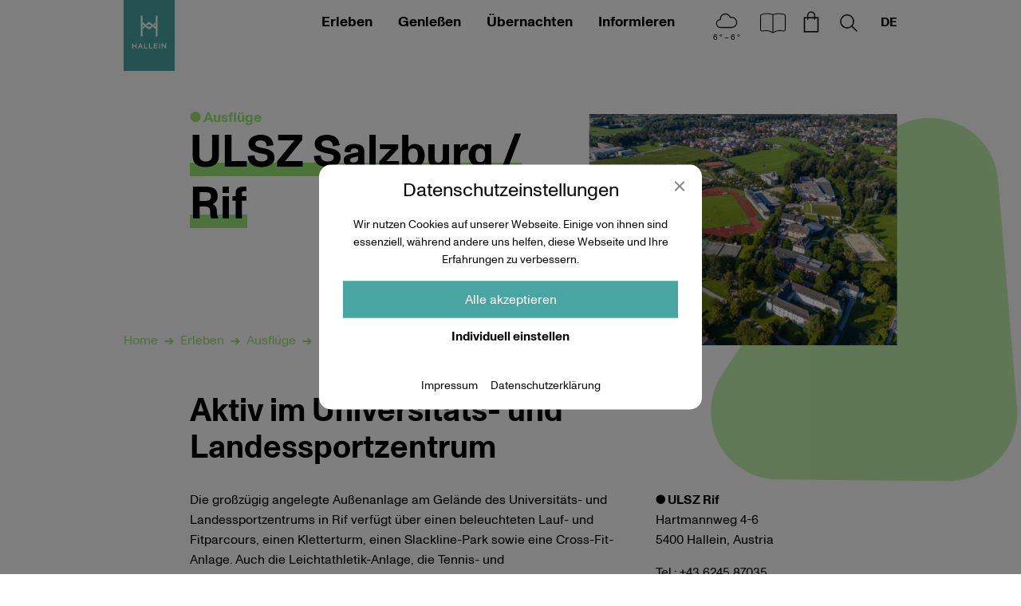

--- FILE ---
content_type: text/html; charset=UTF-8
request_url: https://www.hallein.com/erleben/ausflug/ulsz-rif/
body_size: 14489
content:
<!DOCTYPE html><html class="no-js" lang="de-DE"><head><meta charset="UTF-8"><meta http-equiv="x-ua-compatible" content="ie=edge"><meta name="viewport" content="width=device-width, initial-scale=1.0"> <script>var e,t=["touchstart","touchmove","touchenter","touchend","touchleave"];if(function(){var e=!1;try{var t=Object.defineProperty({},"passive",{get:function(){e=!0}});window.addEventListener("test",null,t),window.removeEventListener("test",null,t)}catch(e){}
return e}()){var o=EventTarget.prototype.addEventListener;e=o,EventTarget.prototype.addEventListener=function(o,r,n){var s,a="object"==typeof n&&null!==n,i=a?n.capture:n;(n=a?function(e){var t=Object.getOwnPropertyDescriptor(e,"passive");return t&&!0!==t.writable&&void 0===t.set?Object.assign({},e):e}(n):{}).passive=void 0!==(s=n.passive)?s:-1!==t.indexOf(o)&&!0,n.capture=void 0!==i&&i,e.call(this,o,r,n)},EventTarget.prototype.addEventListener._original=e}</script> <meta name='robots' content='index, follow, max-image-preview:large, max-snippet:-1, max-video-preview:-1' /><link media="all" href="https://www.hallein.com/wp-content/cache/autoptimize/css/autoptimize_da37a7d21c4f29b80c0acd1a53fd2e01.css" rel="stylesheet"><title>ULSZ Rif - Hallein</title><link rel="canonical" href="https://www.hallein.com/erleben/ausflug/ulsz-rif/" /><meta property="og:locale" content="de_DE" /><meta property="og:type" content="article" /><meta property="og:title" content="ULSZ Rif - Hallein" /><meta property="og:description" content="Die großzügig angelegte Außenanlage am Gelände des Universitäts- und Landessportzentrums in Rif verfügt über einen beleuchteten Lauf- und Fitparcours, einen Kletterturm, einen Slackline-Park sowie eine Cross-Fit-Anlage. Auch die Leichtathletik-Anlage, die Tennis- und Beachvolleyballplätze sowie die Inlinehockey- und Streetsocceranlage sind bei Verfügbarkeit nutzbar. Besonders interessant ist auch der Skulpturenweg im Schlosspark, der mit vielen verschiedenen bildhauerischen [&hellip;]" /><meta property="og:url" content="https://www.hallein.com/erleben/ausflug/ulsz-rif/" /><meta property="og:site_name" content="Hallein" /><meta property="article:publisher" content="https://www.facebook.com/HalleinBadDuerrnberg" /><meta property="article:modified_time" content="2021-06-02T07:29:14+00:00" /><meta property="og:image" content="https://www.hallein.com/wp-content/uploads/2021/06/tvb-hallein-duerrnberg-ulsz-rif-luftbild.jpg" /><meta property="og:image:width" content="2048" /><meta property="og:image:height" content="1536" /><meta property="og:image:type" content="image/jpeg" /><meta name="twitter:card" content="summary_large_image" /> <script type="application/ld+json" class="yoast-schema-graph">{"@context":"https://schema.org","@graph":[{"@type":"WebPage","@id":"https://www.hallein.com/erleben/ausflug/ulsz-rif/","url":"https://www.hallein.com/erleben/ausflug/ulsz-rif/","name":"ULSZ Rif - Hallein","isPartOf":{"@id":"https://www.hallein.com/#website"},"primaryImageOfPage":{"@id":"https://www.hallein.com/erleben/ausflug/ulsz-rif/#primaryimage"},"image":{"@id":"https://www.hallein.com/erleben/ausflug/ulsz-rif/#primaryimage"},"thumbnailUrl":"https://www.hallein.com/wp-content/uploads/2021/06/tvb-hallein-duerrnberg-ulsz-rif-luftbild.jpg","datePublished":"2021-06-02T07:06:56+00:00","dateModified":"2021-06-02T07:29:14+00:00","breadcrumb":{"@id":"https://www.hallein.com/erleben/ausflug/ulsz-rif/#breadcrumb"},"inLanguage":"de","potentialAction":[{"@type":"ReadAction","target":["https://www.hallein.com/erleben/ausflug/ulsz-rif/"]}]},{"@type":"ImageObject","inLanguage":"de","@id":"https://www.hallein.com/erleben/ausflug/ulsz-rif/#primaryimage","url":"https://www.hallein.com/wp-content/uploads/2021/06/tvb-hallein-duerrnberg-ulsz-rif-luftbild.jpg","contentUrl":"https://www.hallein.com/wp-content/uploads/2021/06/tvb-hallein-duerrnberg-ulsz-rif-luftbild.jpg","width":2048,"height":1536,"caption":"tvb-hallein-duerrnberg-ulsz-rif-luftbild"},{"@type":"BreadcrumbList","@id":"https://www.hallein.com/erleben/ausflug/ulsz-rif/#breadcrumb","itemListElement":[{"@type":"ListItem","position":1,"name":"Startseite","item":"https://www.hallein.com/"},{"@type":"ListItem","position":2,"name":"ULSZ Rif"}]},{"@type":"WebSite","@id":"https://www.hallein.com/#website","url":"https://www.hallein.com/","name":"Urlaub in Hallein | Tennengau | Salzburger Land | Österreich","description":"","publisher":{"@id":"https://www.hallein.com/#organization"},"potentialAction":[{"@type":"SearchAction","target":{"@type":"EntryPoint","urlTemplate":"https://www.hallein.com/?s={search_term_string}"},"query-input":{"@type":"PropertyValueSpecification","valueRequired":true,"valueName":"search_term_string"}}],"inLanguage":"de"},{"@type":"Organization","@id":"https://www.hallein.com/#organization","name":"Tourismusverband Hallein/Bad Dürrnberg","url":"https://www.hallein.com/","logo":{"@type":"ImageObject","inLanguage":"de","@id":"https://www.hallein.com/#/schema/logo/image/","url":"https://www.hallein.com/wp-content/uploads/2021/04/Hallein_Logo.svg","contentUrl":"https://www.hallein.com/wp-content/uploads/2021/04/Hallein_Logo.svg","caption":"Tourismusverband Hallein/Bad Dürrnberg"},"image":{"@id":"https://www.hallein.com/#/schema/logo/image/"},"sameAs":["https://www.facebook.com/HalleinBadDuerrnberg","https://www.instagram.com/visithallein/","https://www.youtube.com/channel/UC7mwrkYl-Js1RSP07NdSOUg"]}]}</script> <link rel="https://api.w.org/" href="https://www.hallein.com/wp-json/" /><link rel="alternate" title="JSON" type="application/json" href="https://www.hallein.com/wp-json/wp/v2/cpt_destination/3928" /><script>window.typo=window.typo||{};window.typo.globals={"ajaxurl":"https:\/\/www.hallein.com\/wp-admin\/admin-ajax.php","languge":"de","maps":{"api_key":"AIzaSyAO11REQ09udfd-215u2_busOWuxHxv1AE","strings":{"title":"Google Maps","description":"<p>Damit Google Maps angezeigt werden k\u00f6nnen m\u00fcssen zuerst die Cookies akzeptiert werden.<\/p>\n","controls":{"accept_maps":"Google Maps akzeptieren","accept_all":"Alle Cookies akzeptieren"}},"libraries":"","needles":{"default":{"url":"https:\/\/www.hallein.com\/wp-content\/themes\/typo-canvas-child\/assets\/img\/map-marker.png","width":28,"height":41},"cluster":{"url":"https:\/\/www.hallein.com\/wp-content\/themes\/typo-canvas-child\/assets\/img\/map-marker.png","width":28,"height":41},"main":{"url":"https:\/\/www.hallein.com\/wp-content\/themes\/typo-canvas-child\/assets\/img\/map-marker-main.png","width":28,"height":41}}},"google_analytics_user_id":"G-ZWQD91QLMV","iframe":{"strings":{"info":"<p>Damit Eingebettete Inhalte angezeigt werden k\u00f6nnen m\u00fcssen diese zuerst akzeptiert werden.<\/p>\n","buttons":{"accept_all":"Alle Cookies akzeptieren","accept_iframes":"Eingebettete Inhalte akzeptieren"}}},"outdooractive":{"project":"api-hallein","api_key":"KK7FCKIF-EMWGMZNZ-4OSSFOAR"},"cookiebar":{"types":{"essential":{"label":"Essenziell","info":"<p>Essenzielle Cookies erm\u00f6glichen grundlegende Funktionen und sind f\u00fcr die einwandfreie Funktion der Website dringend erforderlich.<\/p>\n","registered":["TypoModules\\WPML\\Module","TypoModules\\OutdoorActive\\FlexView"],"clickable":false},"statistics":{"label":"Statistiken","info":"<p>Diese Cookies erfassen anonyme Statistiken. Diese Informationen helfen uns zu verstehen, wie wir unsere Website noch weiter optimieren k\u00f6nnen.<\/p>\n","registered":["TypoModules\\Google\\Analytics"],"clickable":true},"marketing":{"label":"Marketing","info":"<p>Marketing Cookies werden von Drittanbietern oder Publishern verwendet, um personalisierte Werbung anzuzeigen. Sie tun dies, indem sie Besucher \u00fcber Websites hinweg verfolgen.<\/p>\n","registered":[],"clickable":true},"external_media":{"label":"Externe Medien","info":"<p>Wenn Cookies von externen Medien akzeptiert werden, bedarf der Zugriff auf externe Inhalte keiner manuellen Zustimmung mehr.<\/p>\n","registered":["TypoModules\\Google\\Maps","TypoModules\\GDPR\\IFrame"],"clickable":true}},"strings":{"title":"Datenschutz&shy;einstellungen","description":"<p>Wir nutzen Cookies auf unserer Webseite. Einige von ihnen sind essenziell, w\u00e4hrend andere uns helfen, diese Webseite und Ihre Erfahrungen zu verbessern.<\/p>\n","controls":{"show_options":"Individuell einstellen","hide_options":"Zur\u00fcck","accept_all":"Alle akzeptieren","save":"Speichern"},"ui":{"nav":"<div class=\"menu-cookiebar_menu-container\"><ul id=\"menu-cookiebar_menu\" class=\"menu\"><li id=\"menu-item-19\" class=\"menu-item menu-item-type-post_type menu-item-object-page menu-item-19\"><a href=\"https:\/\/www.hallein.com\/impressum\/\">Impressum<\/a><\/li>\n<li id=\"menu-item-20\" class=\"menu-item menu-item-type-post_type menu-item-object-page menu-item-privacy-policy menu-item-20\"><a rel=\"privacy-policy\" href=\"https:\/\/www.hallein.com\/datenschutzerklaerung\/\">Datenschutzerkl\u00e4rung<\/a><\/li>\n<\/ul><\/div>"}},"registered":{"TypoModules\\WPML\\Module":{"name":"typomodules_wpml_module","label":"Spracheinstellungen","type":"essential"},"TypoModules\\Google\\Maps":{"name":"typomodules_google_maps","label":"Google Maps","type":"external_media"},"TypoModules\\Google\\Analytics":{"name":"typomodules_google_analytics","label":"Google Analytics","type":"statistics"},"TypoModules\\GDPR\\IFrame":{"name":"typomodules_gdpr_iframe","label":"Eingebettete Inhalte","type":"external_media"},"TypoModules\\OutdoorActive\\FlexView":{"name":"typomodules_outdooractive_flexview","label":"Outdoor Active","type":"essential"}}}};</script><script>"use strict";window.typo=window.typo||{};window.typo.hasClass=function(element,css){return new RegExp('(\\s|^)'+css+'(\\s|$)').test(element.className);};window.typo.getCookie=function(name){return(document.cookie.match('(^|; )'+name+'=([^;]*)')||0)[2];};window.typo.setCookie=function(name,v,e){var value=v||1;var d=new Date();d.setDate(d.getDate()+10000);var expires=e||d;document.cookie=name+'='+value+'; path=/; samesite=strict; expires='+expires.toUTCString();};window.typo.deleteCookie=function(name){document.cookie=name+'=; path=/; max-age=-1; samesite=strict';};window.typo.queryParams=function(){var assoc={};var decode=function(s){return decodeURIComponent(s.replace(/\+/g," "));};var decode_val=function(s){if(s.match(/\+/g)){s=s.split('+');for(var i=0;i<s.length;i++){s[i]=decodeURIComponent(s[i]);}}else{s=decodeURIComponent(s);}
return s;};var queryString=location.search.substring(1);var keyValues=queryString.split('&');var has_params=false;for(var i in keyValues){var key=keyValues[i].split('=');if(key.length>1){has_params=true;assoc[decode(key[0])]=decode_val(key[1]);}}
if(!has_params){return false;}
return assoc;};</script><link rel="preload" href="https://www.hallein.com/wp-content/themes/typo-canvas-child/assets/fonts/MonumentGrotesk/MonumentGrotesk-Regular.woff2" as="font" crossorigin="anonymous"/><link rel="preload" href="https://www.hallein.com/wp-content/themes/typo-canvas-child/assets/fonts/MonumentGrotesk/MonumentGrotesk-Bold.woff2" as="font" crossorigin="anonymous"/><link rel="preload" href="https://www.hallein.com/wp-content/themes/typo-canvas-child/assets/fonts/MonumentGrotesk/MonumentGrotesk-Italic.otf" as="font" crossorigin="anonymous"/><script>"use strict";window.typo=window.typo||{};window.typo.fullscreen={elements:[],stretch:function(element){if(!element){return;}
var reduced=0;var reducers=element.getAttribute('data-typo-fullscreen-reducer')||[];if(reducers.length){reducers=JSON.parse(reducers)||[];}
var topbar=document.querySelector('.topbar');var topbar_style=getComputedStyle(topbar);if(topbar_style.position=='fixed'&&topbar_style.display!='none'&&(parseInt(topbar_style.bottom)>0||topbar_style.bottom=='auto')){reduced+=parseInt(topbar_style.height);}
var h=document.documentElement.clientHeight;element.style.minHeight=(h-reduced)+'px';},stretchByID:function(ID){window.typo.fullscreen.stretch(document.getElementById(ID)||false);},updateAll:function(){var elements=document.querySelectorAll('[data-typo-fullscreen]');if(elements){for(var i=0;i<elements.length;i++){window.typo.fullscreen.stretch(elements[i]);}}}};</script> <link rel="icon" href="https://www.hallein.com/wp-content/uploads/2021/04/cropped-Hallein_Logo-32x32.png" sizes="32x32" /><link rel="icon" href="https://www.hallein.com/wp-content/uploads/2021/04/cropped-Hallein_Logo-192x192.png" sizes="192x192" /><link rel="apple-touch-icon" href="https://www.hallein.com/wp-content/uploads/2021/04/cropped-Hallein_Logo-180x180.png" /><meta name="msapplication-TileImage" content="https://www.hallein.com/wp-content/uploads/2021/04/cropped-Hallein_Logo-270x270.png" /></head><body class="wp-singular cpt_destination-template-default single single-cpt_destination postid-3928 wp-custom-logo wp-theme-typo-canvas wp-child-theme-typo-canvas-child green"><div id="scroll_top" class="wrapper"><div class="topbar"><div class="row align-middle align-right"><a class="logo_wrapper columns shrink" href="https://www.hallein.com"><svg xmlns="http://www.w3.org/2000/svg" viewBox="0 0 566.93 788.03"> <rect class="background" fill="#49a5a2" width="566.93" height="788.03"/> <g class="pictogram"> <polygon fill="#FFFFFF" points="240.16 300.53 224.01 287.72 214.37 295.39 214.37 321.09 240.16 300.53"/> <polygon fill="#FFFFFF" points="342.82 281.79 352.72 273.89 352.72 248.2 326.67 268.96 342.82 281.79"/> <polygon fill="#FFFFFF" points="357.33 172.71 357.32 299.19 283.46 240.32 247.58 268.92 263.74 281.74 283.46 266.01 357.33 324.11 357.33 404.77 377.42 404.77 377.42 172.71 357.33 172.71"/> <polygon fill="#FFFFFF" points="303.36 287.54 283.46 303.41 209.6 244.96 209.6 172.71 189.51 172.71 189.51 404.77 209.6 404.77 209.6 270.22 283.46 329.1 319.52 300.36 303.36 287.54"/> </g> <path class="slogan" fill="#FFFFFF" d="M422.44,538.25h9.71v-39.6l31,39.6h8.26V482.59h-9.7v38.48l-30.09-38.48h-9.14Zm-28.88,0h9.87V482.59h-9.87Zm-58.32,0h42V529.5H345.11v-15h28.16V505.8H345.11V491.33h31.77v-8.74H335.24Zm-53.66,0H321v-8.91H291.45V482.59h-9.87Zm-53.67,0H267.3v-8.91H237.78V482.59h-9.87Zm-52.7-22.11,9.63-22.26,9.7,22.26Zm-19.49,22.11h10.11l5.77-13.44h26.55l5.7,13.44h10.43l-24.71-56.06h-9.14Zm-60.16,0h9.86V514.79h26.8v23.46h9.86V482.59h-9.86v23.13h-26.8V482.59H95.56Z"/> </svg></a><div class="columns navigation_wrapper large-shrink"><div class="menu_wrapper"><ul class="menu main_menu vertical large-horizontal"><li id="menu-item-39" class="green menu-item menu-item-type-post_type menu-item-object-page menu-item-has-children menu-item-39"><a href="https://www.hallein.com/erleben/">Erleben</a><ul class="sub-menu"><li id="menu-item-104" class="menu-item menu-item-type-post_type menu-item-object-page menu-item-104"><a href="https://www.hallein.com/erleben/ausfluege/">Ausflüge</a></li><li id="menu-item-13532" class="menu-item menu-item-type-custom menu-item-object-custom menu-item-13532"><a href="https://www.hallein.com/erleben/ausfluege/?category=ausfluege">Touren und Führungen</a></li><li id="menu-item-105" class="menu-item menu-item-type-post_type menu-item-object-page menu-item-105"><a href="https://www.hallein.com/erleben/gesundheit/">Gesundheit</a></li><li id="menu-item-106" class="menu-item menu-item-type-post_type menu-item-object-page menu-item-106"><a href="https://www.hallein.com/erleben/geschichte-hallein-duerrnberg/">Geschichte</a></li><li id="menu-item-107" class="menu-item menu-item-type-post_type menu-item-object-page menu-item-107"><a href="https://www.hallein.com/erleben/kelten-euro/">Kelten Euro</a></li><li id="menu-item-108" class="menu-item menu-item-type-post_type menu-item-object-page menu-item-108"><a href="https://www.hallein.com/erleben/kultur/">Kultur</a></li><li id="menu-item-109" class="menu-item menu-item-type-post_type menu-item-object-page menu-item-109"><a href="https://www.hallein.com/erleben/sehenswuerdigkeiten/">Sehenswürdigkeiten</a></li><li id="menu-item-110" class="menu-item menu-item-type-post_type menu-item-object-page menu-item-110"><a href="https://www.hallein.com/erleben/shopping/">Shopping</a></li><li id="menu-item-111" class="menu-item menu-item-type-post_type menu-item-object-page menu-item-111"><a href="https://www.hallein.com/erleben/veranstaltungen/">Veranstaltungen</a></li></ul></li><li id="menu-item-40" class="red menu-item menu-item-type-post_type menu-item-object-page menu-item-has-children menu-item-40"><a href="https://www.hallein.com/geniessen/">Genießen</a><ul class="sub-menu"><li id="menu-item-112" class="menu-item menu-item-type-post_type menu-item-object-page menu-item-112"><a href="https://www.hallein.com/geniessen/cafes/">Cafés</a></li><li id="menu-item-113" class="menu-item menu-item-type-post_type menu-item-object-page menu-item-113"><a href="https://www.hallein.com/geniessen/feinkostlaeden/">Feinkostläden</a></li><li id="menu-item-116" class="menu-item menu-item-type-post_type menu-item-object-page menu-item-116"><a href="https://www.hallein.com/geniessen/nachtleben-bars/">Nachtleben &#038; Bars</a></li><li id="menu-item-117" class="menu-item menu-item-type-post_type menu-item-object-page menu-item-117"><a href="https://www.hallein.com/geniessen/restaurants/">Restaurants</a></li><li id="menu-item-118" class="menu-item menu-item-type-post_type menu-item-object-page menu-item-118"><a href="https://www.hallein.com/geniessen/wochenmaerkte/">Wochenmärkte</a></li><li id="menu-item-114" class="menu-item menu-item-type-post_type menu-item-object-page menu-item-114"><a href="https://www.hallein.com/geniessen/lieferservice/">Lieferservice</a></li><li id="menu-item-115" class="menu-item menu-item-type-post_type menu-item-object-page menu-item-115"><a href="https://www.hallein.com/geniessen/mittagsplaner/">Mittagsplaner</a></li></ul></li><li id="menu-item-41" class="blue menu-item menu-item-type-post_type menu-item-object-page menu-item-has-children menu-item-41"><a href="https://www.hallein.com/uebernachten/">Übernachten</a><ul class="sub-menu"><li id="menu-item-1980" class="menu-item menu-item-type-post_type menu-item-object-page menu-item-1980"><a href="https://www.hallein.com/uebernachten/unterkunft-buchen/">Unterkunft buchen</a></li><li id="menu-item-121" class="menu-item menu-item-type-post_type menu-item-object-page menu-item-121"><a href="https://www.hallein.com/uebernachten/langzeitaufenthalte/">Langzeitaufenthalte</a></li><li id="menu-item-1964" class="menu-item menu-item-type-post_type menu-item-object-page menu-item-1964"><a href="https://www.hallein.com/uebernachten/gruppenreisen/">Gruppenreisen</a></li></ul></li><li id="menu-item-38" class="yellow menu-item menu-item-type-post_type menu-item-object-page menu-item-has-children menu-item-38"><a href="https://www.hallein.com/informieren/">Informieren</a><ul class="sub-menu"><li id="menu-item-16691" class="menu-item menu-item-type-post_type menu-item-object-page menu-item-16691"><a href="https://www.hallein.com/informieren/self-service/">Self-Service</a></li><li id="menu-item-17873" class="menu-item menu-item-type-post_type menu-item-object-page menu-item-17873"><a href="https://www.hallein.com/informieren/fahrrad-fahren-in-hallein/">Fahrrad fahren</a></li><li id="menu-item-14068" class="menu-item menu-item-type-post_type menu-item-object-page current_page_parent menu-item-14068"><a href="https://www.hallein.com/magazin/">Magazin</a></li><li id="menu-item-122" class="menu-item menu-item-type-post_type menu-item-object-page menu-item-122"><a href="https://www.hallein.com/informieren/auf-einen-blick/">Auf einen Blick</a></li><li id="menu-item-128" class="menu-item menu-item-type-post_type menu-item-object-page menu-item-128"><a href="https://www.hallein.com/informieren/anreise-mobilitaet/">Anreise &#038; Mobilität</a></li><li id="menu-item-6385" class="menu-item menu-item-type-post_type menu-item-object-page menu-item-6385"><a href="https://www.hallein.com/informieren/parkmoeglichkeiten/">Parken in Hallein</a></li><li id="menu-item-6648" class="menu-item menu-item-type-post_type menu-item-object-page menu-item-6648"><a href="https://www.hallein.com/informieren/broschueren/">Broschüren</a></li><li id="menu-item-126" class="menu-item menu-item-type-post_type menu-item-object-page menu-item-126"><a href="https://www.hallein.com/informieren/veranstaltungsstaetten/">Veranstaltungsstätten</a></li><li id="menu-item-3920" class="menu-item menu-item-type-post_type menu-item-object-page menu-item-3920"><a href="https://www.hallein.com/informieren/seminarraeume/">Seminarräume</a></li><li id="menu-item-6683" class="menu-item menu-item-type-post_type menu-item-object-page menu-item-6683"><a href="https://www.hallein.com/informieren/freizeiteinrichtungen/">Freizeiteinrichtungen</a></li><li id="menu-item-6388" class="menu-item menu-item-type-post_type menu-item-object-page menu-item-6388"><a href="https://www.hallein.com/informieren/unternehmen-von-a-z/">Unternehmen von A-Z</a></li><li id="menu-item-129" class="menu-item menu-item-type-post_type menu-item-object-page menu-item-129"><a href="https://www.hallein.com/informieren/zahlen-daten-fakten/">Zahlen, Daten, Fakten</a></li><li id="menu-item-125" class="menu-item menu-item-type-post_type menu-item-object-page menu-item-125"><a href="https://www.hallein.com/informieren/premiumpartner/">Premiumpartner</a></li></ul></li></ul></div></div><div class="weather_column columns shrink"><div class="weather_icon"><a href="https://openweathermap.org/city/2776951" target="_blank"><noscript><img decoding="async" src="https://www.hallein.com/wp-content/themes/typo-canvas-child/assets/img/weather/04d.svg" alt="overcast-clouds"/></noscript><img class="lazyload" decoding="async" src='data:image/svg+xml,%3Csvg%20xmlns=%22http://www.w3.org/2000/svg%22%20viewBox=%220%200%20210%20140%22%3E%3C/svg%3E' data-src="https://www.hallein.com/wp-content/themes/typo-canvas-child/assets/img/weather/04d.svg" alt="overcast-clouds"/><span class="temperature temperature_max">6 ° – 6 °</span></a></div><div class="weather_overlay"><div class="weather_overlay_inner"><table><tr><td></td><td></td><td><span class="small">morgens</span></td><td><span class="small">mittags</span></td><td><span class="small">abends</span></td></tr><tr><td><span class="small">Heute</span></td><td><noscript><img src="https://www.hallein.com/wp-content/themes/typo-canvas-child/assets/img/weather/04d.svg" alt="04d" /></noscript><img class="lazyload" src='data:image/svg+xml,%3Csvg%20xmlns=%22http://www.w3.org/2000/svg%22%20viewBox=%220%200%20210%20140%22%3E%3C/svg%3E' data-src="https://www.hallein.com/wp-content/themes/typo-canvas-child/assets/img/weather/04d.svg" alt="04d" /></td><td>3&deg;</td><td>6&deg;</td><td>3&deg;</td></tr><tr><td><span class="small">Morgen</span></td><td><noscript><img src="https://www.hallein.com/wp-content/themes/typo-canvas-child/assets/img/weather/04d.svg" alt="04d" /></noscript><img class="lazyload" src='data:image/svg+xml,%3Csvg%20xmlns=%22http://www.w3.org/2000/svg%22%20viewBox=%220%200%20210%20140%22%3E%3C/svg%3E' data-src="https://www.hallein.com/wp-content/themes/typo-canvas-child/assets/img/weather/04d.svg" alt="04d" /></td><td>6&deg;</td><td>7&deg;</td><td>4&deg;</td></tr><tr><td><span class="small">Übermorgen</span></td><td><noscript><img src="https://www.hallein.com/wp-content/themes/typo-canvas-child/assets/img/weather/10d.svg" alt="10d" /></noscript><img class="lazyload" src='data:image/svg+xml,%3Csvg%20xmlns=%22http://www.w3.org/2000/svg%22%20viewBox=%220%200%20210%20140%22%3E%3C/svg%3E' data-src="https://www.hallein.com/wp-content/themes/typo-canvas-child/assets/img/weather/10d.svg" alt="10d" /></td><td>7&deg;</td><td>8&deg;</td><td>7&deg;</td></tr></table></div></div></div><div class="columns shrink magazine_button_column"><a class="icon_wrapper magazine_button" href="https://www.hallein.com/magazin/">Hallein Magazin<svg version="1.1" id="Ebene_1" xmlns="http://www.w3.org/2000/svg" xmlns:xlink="http://www.w3.org/1999/xlink" x="0px" y="0px"
 viewBox="0 0 510 510" style="enable-background:new 0 0 510 510;" xml:space="preserve"> <path d="M177.5,123.4c26.2,0,52.7,5.1,77.5,13.3c24.8-8.2,51.3-13.3,77.5-13.3c32.5,0,63,8.6,75.7,12.7c9.9,3.2,15.9,12.3,15.9,22
 v182.9c0,15.8-14.7,26.3-28.8,23.8c-10.9-1.9-30.1-4.2-58.2-4.2c-34.6,0-57.5,14.3-65.3,20c-4.5,3.3-10.5,5.8-17.2,5.8
 c-6,0-11.5-2-15.9-4.9c-8.8-5.9-34.4-20.9-66.1-20.9c-26.6,0-47.1,2.6-58.7,4.5c-14.1,2.3-28.2-8.3-28.2-23.6V158.2
 c0-9.8,6.1-18.9,15.9-22C114.5,132,144.9,123.4,177.5,123.4z M250.3,145.1c-23.6-7.6-48.4-12.2-72.8-12.2
 c-31.1,0-60.4,8.2-72.8,12.2c-5.8,1.9-9.4,7.2-9.4,13.1v183.5c0,9.1,8.5,15.9,17.3,14.4c12.1-2,33.1-4.7,60.3-4.7
 c34.5,0,61.9,16.2,71.3,22.5c1.9,1.2,4,2.2,6.2,2.8V145.1z M259.7,376.5c2.5-0.7,4.7-1.9,6.7-3.3c8.8-6.5,33.6-21.9,70.8-21.9
 c28.5,0,48.3,2.4,59.7,4.3c8.9,1.5,17.8-5.3,17.8-14.6V158.2c0-5.9-3.6-11.2-9.4-13c-12.4-4.1-41.7-12.3-72.8-12.3
 c-24.4,0-49.3,4.6-72.8,12.2V376.5z"/> </svg><a></div><div class="columns shrink shop_cta_column"><a class="icon_wrapper shop_cta" href="https://www.hallein.com/merchandise/">Shop<svg xmlns="http://www.w3.org/2000/svg" viewBox="0 0 510 510"> <g> <path d="M308.75,175V152.14a53.72,53.72,0,0,0-107.43,0V175H156.49V377.1h197V175Zm-92.43-22.86a38.72,38.72,0,0,1,77.43,0V175H216.32Zm122.19,210h-167V190h29.83v23.6h15V190h77.43v23.6h15V190h29.76Z" /> </g> </svg></a></div><div class="columns shrink search_toggle_column"><a class="icon_wrapper search_toggle" href="https://www.hallein.com?s">Suchen<svg xmlns="http://www.w3.org/2000/svg" viewBox="0 0 510 510"> <g> <path d="M359.13,358.27l-64.76-65.54A93.85,93.85,0,0,0,316,232.62C316,181,274.48,139,223.4,139s-92.63,42-92.63,93.66,41.55,93.65,92.63,93.65a91.62,91.62,0,0,0,60.5-22.79l64.56,65.33Zm-135.73-47c-42.81,0-77.63-35.28-77.63-78.65S180.59,154,223.4,154,301,189.24,301,232.62,266.2,311.27,223.4,311.27Z" /> </g> </svg><a></div><div class="columns shrink navigation_toggle_wrapper hide-for-large"><a class="navigation_toggle"></a></div><div class="columns search_wrapper_column"><div class="row search_wrapper"><form role="search" method="get" class="search-form" action="https://www.hallein.com/"> <label> <span class="screen-reader-text">Suche nach:</span> <input type="search" class="search-field" placeholder="Suchen …" value="" name="s" /> </label> <input type="submit" class="search-submit" value="Suchen" /></form></div></div><div class="typo_language_switch_wrapper columns shrink"><span class="current">de</span><ul class="typo_language_switch_nav"><li class="current"><a href="https://www.hallein.com/erleben/ausflug/ulsz-rif/">DE</a></li><li><a href="https://www.hallein.com/en/erleben/ausflug/ulsz-rif/">EN</a></li></ul></div></div></div><div id="content" class="content"><div class="content_section fixed_blobs" id="ulsz-rif" data-post-id="3928"><div class="row content_row"><div class="content_title columns small-12 medium-6 large-offset-1"><p>Ausflüge</p><h1>ULSZ Salzburg / Rif</h1></div><figure class="columns content_image small-12 medium-6 large-5 small-ratio-4-3 small-order-2 medium-order-1 figure"><div data-ratio="0.75"><noscript><img width="1024" height="768" src="https://www.hallein.com/wp-content/uploads/2021/06/tvb-hallein-duerrnberg-ulsz-rif-luftbild-1024x768.webp" class="attachment-medium size-medium" alt="tvb-hallein-duerrnberg-ulsz-rif-luftbild" decoding="async" srcset="https://www.hallein.com/wp-content/uploads/2021/06/tvb-hallein-duerrnberg-ulsz-rif-luftbild-1024x768.webp 1024w, https://www.hallein.com/wp-content/uploads/2021/06/tvb-hallein-duerrnberg-ulsz-rif-luftbild-1920x1440.webp 1920w, https://www.hallein.com/wp-content/uploads/2021/06/tvb-hallein-duerrnberg-ulsz-rif-luftbild-768x576.webp 768w, https://www.hallein.com/wp-content/uploads/2021/06/tvb-hallein-duerrnberg-ulsz-rif-luftbild-1536x1152.webp 1536w, https://www.hallein.com/wp-content/uploads/2021/06/tvb-hallein-duerrnberg-ulsz-rif-luftbild.jpg 2048w" sizes="(max-width: 1024px) 100vw, 1024px" /></noscript><img width="1024" height="768" src='data:image/svg+xml,%3Csvg%20xmlns=%22http://www.w3.org/2000/svg%22%20viewBox=%220%200%201024%20768%22%3E%3C/svg%3E' data-src="https://www.hallein.com/wp-content/uploads/2021/06/tvb-hallein-duerrnberg-ulsz-rif-luftbild-1024x768.webp" class="lazyload attachment-medium size-medium" alt="tvb-hallein-duerrnberg-ulsz-rif-luftbild" decoding="async" data-srcset="https://www.hallein.com/wp-content/uploads/2021/06/tvb-hallein-duerrnberg-ulsz-rif-luftbild-1024x768.webp 1024w, https://www.hallein.com/wp-content/uploads/2021/06/tvb-hallein-duerrnberg-ulsz-rif-luftbild-1920x1440.webp 1920w, https://www.hallein.com/wp-content/uploads/2021/06/tvb-hallein-duerrnberg-ulsz-rif-luftbild-768x576.webp 768w, https://www.hallein.com/wp-content/uploads/2021/06/tvb-hallein-duerrnberg-ulsz-rif-luftbild-1536x1152.webp 1536w, https://www.hallein.com/wp-content/uploads/2021/06/tvb-hallein-duerrnberg-ulsz-rif-luftbild.jpg 2048w" data-sizes="(max-width: 1024px) 100vw, 1024px" /></div></figure><nav role="navigation" aria-label="Sie sind hier" class="columns small-order-1 single_page_breadcrumbs small-12 medium-12 medium-order-1"><ul class="breadcrumbs"><li><a href="https://www.hallein.com/">Home</a></li><li><a href="https://www.hallein.com/erleben/">Erleben</a></li><li><a href="https://www.hallein.com/erleben/ausfluege/">Ausflüge</a></li><li><span>ULSZ Rif</span></li></ul></nav><h2 class="columns secondary_title small-order-2 small-12 medium-order-2 large-offset-1 large-6">Aktiv im Universitäts- und Landessportzentrum</h2><div class="columns content_column small-12 medium-8 large-7 large-offset-1 small-order-2"><p>Die großzügig angelegte Außenanlage am Gelände des Universitäts- und Landessportzentrums in Rif verfügt über einen beleuchteten Lauf- und Fitparcours, einen Kletterturm, einen Slackline-Park sowie eine Cross-Fit-Anlage. Auch die Leichtathletik-Anlage, die Tennis- und Beachvolleyballplätze sowie die Inlinehockey- und Streetsocceranlage sind bei Verfügbarkeit nutzbar. Besonders interessant ist auch der Skulpturenweg im Schlosspark, der mit vielen verschiedenen bildhauerischen Darstellungen zum Verweilen einlädt.</p></div><div class="sidebar columns align-self-top small-12 medium-4 large-4 small-order-2"><p><strong>ULSZ Rif<br /> </strong>Hartmannweg 4-6<br /> 5400 Hallein, Austria</p><p>Tel.: <a href="tel:+43624587035">+43 6245 87035</a><br /> E-Mail: <a href="mailto:ulsz-rif@sbg.ac.at">ulsz-rif@sbg.ac.at</a><br /> Web: <a href="https://www.ulsz-rif.at">www.ulsz-rif.at</a></p><p><strong>Öffnungszeiten Sekretariat:</strong><br /> Montag bis Donerstag 08.00 &#8211; 12.00 Uhr &amp; 13.00 &#8211; 16.00 Uhr,<br /> Freitag 08.00 &#8211; 12.00 Uhr</p><ul class="social_links"><li><a href="https://www.ulsz-rif.at" target="_blank"> <svg version="1.1"  xmlns="http://www.w3.org/2000/svg" xmlns:xlink="http://www.w3.org/1999/xlink" x="0px" y="0px"
 viewBox="0 0 510 510" style="enable-background:new 0 0 510 510;" xml:space="preserve"> <path d="M262.5,136.5v68.7h43.3C297.8,169,281.5,142.2,262.5,136.5z"/> <path d="M198.9,255L198.9,255c0,11.7,0.8,23.3,2.5,34.9h46v-69.8h-46C199.8,231.7,198.9,243.3,198.9,255z"/> <path d="M204.2,205.1h43.3v-68.7C228.5,142.2,212.2,169,204.2,205.1z"/> <path d="M146.2,304.9c13.7,29.7,38.8,52.5,69.7,63.2c-12.2-15-21.8-37-27.1-63.2H146.2z"/> <path d="M215.9,141.9c-30.8,10.7-56,33.6-69.7,63.2h42.5C194.2,178.9,203.7,156.9,215.9,141.9z"/> <path d="M186.2,220.1h-45.7c-3.4,11.3-5.2,23.1-5.2,34.9c0,11.8,1.7,23.6,5.2,34.9h45.7C183.1,266.7,183.1,243.3,186.2,220.1z"/> <path d="M247.5,373.5v-68.7h-43.3C212.2,341,228.5,367.9,247.5,373.5z"/> <path d="M308.5,220.1h-46v69.8h46C311.9,266.8,311.9,243.2,308.5,220.1z"/> <path d="M255,5C116.9,5,5,116.9,5,255s111.9,250,250,250s250-111.9,250-250S393.1,5,255,5z M255,389.7
 c-74.3,0-134.7-60.4-134.7-134.7S180.7,120.3,255,120.3S389.7,180.7,389.7,255S329.3,389.7,255,389.7z"/> <path d="M323.8,289.9h45.7c3.4-11.3,5.2-23.1,5.2-34.9c0-11.8-1.7-23.6-5.2-34.9h-45.7C326.9,243.3,326.9,266.7,323.8,289.9z"/> <path d="M294.1,141.9c12.2,15,21.8,37,27.1,63.2h42.5C350.1,175.5,324.9,152.6,294.1,141.9z"/> <path d="M294.1,368.1c30.8-10.7,56-33.6,69.7-63.2h-42.5C315.9,331.1,306.3,353.1,294.1,368.1z"/> <path d="M262.5,304.9v68.7c19-5.7,35.3-32.5,43.3-68.7H262.5z"/> </svg> </a></li></ul></div></div><div class="row slick_slider" data-slick='{"autoplay":false,"autoplaySpeed":7000,"pauseOnHover":false,"fade":false,"dots":true,"infinite":true,"arrows":false,"slidesToScroll":1,"slidesToShow":4,"responsive":[{"settings":{"slidesToShow":1,"slidesToScroll":1},"breakpoint":640},{"settings":{"slidesToShow":2,"slidesToScroll":1},"breakpoint":1024},{"settings":{"slidesToShow":3,"slidesToScroll":1},"breakpoint":1200},{"settings":{"slidesToShow":4,"slidesToScroll":1},"breakpoint":1440}]}'><a class="columns small-12 medium-6 large-4 xlarge-3 small-ratio-4-3 slide swipebox" href="https://www.hallein.com/wp-content/uploads/2021/06/tvb-hallein-duerrnberg-ulsz-rif-leichtathletik-anlage.jpg" title=""><figure class="small-ratio-4-3 figure"><div data-ratio="0.75"><noscript><img width="1024" height="768" src="https://www.hallein.com/wp-content/uploads/2021/06/tvb-hallein-duerrnberg-ulsz-rif-leichtathletik-anlage-1024x768.webp" class="attachment-medium size-medium" alt="tvb-hallein-duerrnberg-ulsz-rif-leichtathletik-anlage" decoding="async" srcset="https://www.hallein.com/wp-content/uploads/2021/06/tvb-hallein-duerrnberg-ulsz-rif-leichtathletik-anlage-1024x768.webp 1024w, https://www.hallein.com/wp-content/uploads/2021/06/tvb-hallein-duerrnberg-ulsz-rif-leichtathletik-anlage-1920x1440.webp 1920w, https://www.hallein.com/wp-content/uploads/2021/06/tvb-hallein-duerrnberg-ulsz-rif-leichtathletik-anlage-768x576.webp 768w, https://www.hallein.com/wp-content/uploads/2021/06/tvb-hallein-duerrnberg-ulsz-rif-leichtathletik-anlage-1536x1152.webp 1536w, https://www.hallein.com/wp-content/uploads/2021/06/tvb-hallein-duerrnberg-ulsz-rif-leichtathletik-anlage.jpg 2048w" sizes="(max-width: 1024px) 100vw, 1024px" /></noscript><img width="1024" height="768" src='data:image/svg+xml,%3Csvg%20xmlns=%22http://www.w3.org/2000/svg%22%20viewBox=%220%200%201024%20768%22%3E%3C/svg%3E' data-src="https://www.hallein.com/wp-content/uploads/2021/06/tvb-hallein-duerrnberg-ulsz-rif-leichtathletik-anlage-1024x768.webp" class="lazyload attachment-medium size-medium" alt="tvb-hallein-duerrnberg-ulsz-rif-leichtathletik-anlage" decoding="async" data-srcset="https://www.hallein.com/wp-content/uploads/2021/06/tvb-hallein-duerrnberg-ulsz-rif-leichtathletik-anlage-1024x768.webp 1024w, https://www.hallein.com/wp-content/uploads/2021/06/tvb-hallein-duerrnberg-ulsz-rif-leichtathletik-anlage-1920x1440.webp 1920w, https://www.hallein.com/wp-content/uploads/2021/06/tvb-hallein-duerrnberg-ulsz-rif-leichtathletik-anlage-768x576.webp 768w, https://www.hallein.com/wp-content/uploads/2021/06/tvb-hallein-duerrnberg-ulsz-rif-leichtathletik-anlage-1536x1152.webp 1536w, https://www.hallein.com/wp-content/uploads/2021/06/tvb-hallein-duerrnberg-ulsz-rif-leichtathletik-anlage.jpg 2048w" data-sizes="(max-width: 1024px) 100vw, 1024px" /></div></figure></a><a class="columns small-12 medium-6 large-4 xlarge-3 small-ratio-4-3 slide swipebox" href="https://www.hallein.com/wp-content/uploads/2021/06/tvb-hallein-duerrnberg-ulsz-rif-tribuehne-untersberg.jpg" title=""><figure class="small-ratio-4-3 figure"><div data-ratio="0.75"><noscript><img width="1024" height="768" src="https://www.hallein.com/wp-content/uploads/2021/06/tvb-hallein-duerrnberg-ulsz-rif-tribuehne-untersberg-1024x768.webp" class="attachment-medium size-medium" alt="tvb-hallein-duerrnberg-ulsz-rif-tribuehne-untersberg" decoding="async" srcset="https://www.hallein.com/wp-content/uploads/2021/06/tvb-hallein-duerrnberg-ulsz-rif-tribuehne-untersberg-1024x768.webp 1024w, https://www.hallein.com/wp-content/uploads/2021/06/tvb-hallein-duerrnberg-ulsz-rif-tribuehne-untersberg-1920x1440.webp 1920w, https://www.hallein.com/wp-content/uploads/2021/06/tvb-hallein-duerrnberg-ulsz-rif-tribuehne-untersberg-768x576.webp 768w, https://www.hallein.com/wp-content/uploads/2021/06/tvb-hallein-duerrnberg-ulsz-rif-tribuehne-untersberg-1536x1152.webp 1536w, https://www.hallein.com/wp-content/uploads/2021/06/tvb-hallein-duerrnberg-ulsz-rif-tribuehne-untersberg.jpg 2048w" sizes="(max-width: 1024px) 100vw, 1024px" /></noscript><img width="1024" height="768" src='data:image/svg+xml,%3Csvg%20xmlns=%22http://www.w3.org/2000/svg%22%20viewBox=%220%200%201024%20768%22%3E%3C/svg%3E' data-src="https://www.hallein.com/wp-content/uploads/2021/06/tvb-hallein-duerrnberg-ulsz-rif-tribuehne-untersberg-1024x768.webp" class="lazyload attachment-medium size-medium" alt="tvb-hallein-duerrnberg-ulsz-rif-tribuehne-untersberg" decoding="async" data-srcset="https://www.hallein.com/wp-content/uploads/2021/06/tvb-hallein-duerrnberg-ulsz-rif-tribuehne-untersberg-1024x768.webp 1024w, https://www.hallein.com/wp-content/uploads/2021/06/tvb-hallein-duerrnberg-ulsz-rif-tribuehne-untersberg-1920x1440.webp 1920w, https://www.hallein.com/wp-content/uploads/2021/06/tvb-hallein-duerrnberg-ulsz-rif-tribuehne-untersberg-768x576.webp 768w, https://www.hallein.com/wp-content/uploads/2021/06/tvb-hallein-duerrnberg-ulsz-rif-tribuehne-untersberg-1536x1152.webp 1536w, https://www.hallein.com/wp-content/uploads/2021/06/tvb-hallein-duerrnberg-ulsz-rif-tribuehne-untersberg.jpg 2048w" data-sizes="(max-width: 1024px) 100vw, 1024px" /></div></figure></a><a class="columns small-12 medium-6 large-4 xlarge-3 small-ratio-4-3 slide swipebox" href="https://www.hallein.com/wp-content/uploads/2021/06/tvb-hallein-duerrnberg-ulsz-rif-tennishalle.jpg" title=""><figure class="small-ratio-4-3 figure"><div data-ratio="0.75"><noscript><img width="1024" height="768" src="https://www.hallein.com/wp-content/uploads/2021/06/tvb-hallein-duerrnberg-ulsz-rif-tennishalle-1024x768.webp" class="attachment-medium size-medium" alt="tvb-hallein-duerrnberg-ulsz-rif-tennishalle" decoding="async" srcset="https://www.hallein.com/wp-content/uploads/2021/06/tvb-hallein-duerrnberg-ulsz-rif-tennishalle-1024x768.webp 1024w, https://www.hallein.com/wp-content/uploads/2021/06/tvb-hallein-duerrnberg-ulsz-rif-tennishalle-1920x1440.webp 1920w, https://www.hallein.com/wp-content/uploads/2021/06/tvb-hallein-duerrnberg-ulsz-rif-tennishalle-768x576.webp 768w, https://www.hallein.com/wp-content/uploads/2021/06/tvb-hallein-duerrnberg-ulsz-rif-tennishalle-1536x1152.webp 1536w, https://www.hallein.com/wp-content/uploads/2021/06/tvb-hallein-duerrnberg-ulsz-rif-tennishalle.jpg 2048w" sizes="(max-width: 1024px) 100vw, 1024px" /></noscript><img width="1024" height="768" src='data:image/svg+xml,%3Csvg%20xmlns=%22http://www.w3.org/2000/svg%22%20viewBox=%220%200%201024%20768%22%3E%3C/svg%3E' data-src="https://www.hallein.com/wp-content/uploads/2021/06/tvb-hallein-duerrnberg-ulsz-rif-tennishalle-1024x768.webp" class="lazyload attachment-medium size-medium" alt="tvb-hallein-duerrnberg-ulsz-rif-tennishalle" decoding="async" data-srcset="https://www.hallein.com/wp-content/uploads/2021/06/tvb-hallein-duerrnberg-ulsz-rif-tennishalle-1024x768.webp 1024w, https://www.hallein.com/wp-content/uploads/2021/06/tvb-hallein-duerrnberg-ulsz-rif-tennishalle-1920x1440.webp 1920w, https://www.hallein.com/wp-content/uploads/2021/06/tvb-hallein-duerrnberg-ulsz-rif-tennishalle-768x576.webp 768w, https://www.hallein.com/wp-content/uploads/2021/06/tvb-hallein-duerrnberg-ulsz-rif-tennishalle-1536x1152.webp 1536w, https://www.hallein.com/wp-content/uploads/2021/06/tvb-hallein-duerrnberg-ulsz-rif-tennishalle.jpg 2048w" data-sizes="(max-width: 1024px) 100vw, 1024px" /></div></figure></a><a class="columns small-12 medium-6 large-4 xlarge-3 small-ratio-4-3 slide swipebox" href="https://www.hallein.com/wp-content/uploads/2021/06/tvb-hallein-duerrnberg-ulsz-rif-leichtathletik-halle.jpg" title=""><figure class="small-ratio-4-3 figure"><div data-ratio="1.3333333333333"><noscript><img width="768" height="1024" src="https://www.hallein.com/wp-content/uploads/2021/06/tvb-hallein-duerrnberg-ulsz-rif-leichtathletik-halle-768x1024.webp" class="attachment-medium size-medium" alt="tvb-hallein-duerrnberg-ulsz-rif-leichtathletik-halle" decoding="async" srcset="https://www.hallein.com/wp-content/uploads/2021/06/tvb-hallein-duerrnberg-ulsz-rif-leichtathletik-halle-768x1024.webp 768w, https://www.hallein.com/wp-content/uploads/2021/06/tvb-hallein-duerrnberg-ulsz-rif-leichtathletik-halle-1440x1920.webp 1440w, https://www.hallein.com/wp-content/uploads/2021/06/tvb-hallein-duerrnberg-ulsz-rif-leichtathletik-halle-1152x1536.webp 1152w, https://www.hallein.com/wp-content/uploads/2021/06/tvb-hallein-duerrnberg-ulsz-rif-leichtathletik-halle.jpg 1536w" sizes="(max-width: 768px) 100vw, 768px" /></noscript><img width="768" height="1024" src='data:image/svg+xml,%3Csvg%20xmlns=%22http://www.w3.org/2000/svg%22%20viewBox=%220%200%20768%201024%22%3E%3C/svg%3E' data-src="https://www.hallein.com/wp-content/uploads/2021/06/tvb-hallein-duerrnberg-ulsz-rif-leichtathletik-halle-768x1024.webp" class="lazyload attachment-medium size-medium" alt="tvb-hallein-duerrnberg-ulsz-rif-leichtathletik-halle" decoding="async" data-srcset="https://www.hallein.com/wp-content/uploads/2021/06/tvb-hallein-duerrnberg-ulsz-rif-leichtathletik-halle-768x1024.webp 768w, https://www.hallein.com/wp-content/uploads/2021/06/tvb-hallein-duerrnberg-ulsz-rif-leichtathletik-halle-1440x1920.webp 1440w, https://www.hallein.com/wp-content/uploads/2021/06/tvb-hallein-duerrnberg-ulsz-rif-leichtathletik-halle-1152x1536.webp 1152w, https://www.hallein.com/wp-content/uploads/2021/06/tvb-hallein-duerrnberg-ulsz-rif-leichtathletik-halle.jpg 1536w" data-sizes="(max-width: 768px) 100vw, 768px" /></div></figure></a><a class="columns small-12 medium-6 large-4 xlarge-3 small-ratio-4-3 slide swipebox" href="https://www.hallein.com/wp-content/uploads/2021/06/tvb-hallein-duerrnberg-ulsz-rif-sporthalle.jpg" title=""><figure class="small-ratio-4-3 figure"><div data-ratio="0.75"><noscript><img width="1024" height="768" src="https://www.hallein.com/wp-content/uploads/2021/06/tvb-hallein-duerrnberg-ulsz-rif-sporthalle-1024x768.webp" class="attachment-medium size-medium" alt="tvb-hallein-duerrnberg-ulsz-rif-sporthalle" decoding="async" srcset="https://www.hallein.com/wp-content/uploads/2021/06/tvb-hallein-duerrnberg-ulsz-rif-sporthalle-1024x768.webp 1024w, https://www.hallein.com/wp-content/uploads/2021/06/tvb-hallein-duerrnberg-ulsz-rif-sporthalle-1920x1440.webp 1920w, https://www.hallein.com/wp-content/uploads/2021/06/tvb-hallein-duerrnberg-ulsz-rif-sporthalle-768x576.webp 768w, https://www.hallein.com/wp-content/uploads/2021/06/tvb-hallein-duerrnberg-ulsz-rif-sporthalle-1536x1152.webp 1536w, https://www.hallein.com/wp-content/uploads/2021/06/tvb-hallein-duerrnberg-ulsz-rif-sporthalle.jpg 2048w" sizes="(max-width: 1024px) 100vw, 1024px" /></noscript><img width="1024" height="768" src='data:image/svg+xml,%3Csvg%20xmlns=%22http://www.w3.org/2000/svg%22%20viewBox=%220%200%201024%20768%22%3E%3C/svg%3E' data-src="https://www.hallein.com/wp-content/uploads/2021/06/tvb-hallein-duerrnberg-ulsz-rif-sporthalle-1024x768.webp" class="lazyload attachment-medium size-medium" alt="tvb-hallein-duerrnberg-ulsz-rif-sporthalle" decoding="async" data-srcset="https://www.hallein.com/wp-content/uploads/2021/06/tvb-hallein-duerrnberg-ulsz-rif-sporthalle-1024x768.webp 1024w, https://www.hallein.com/wp-content/uploads/2021/06/tvb-hallein-duerrnberg-ulsz-rif-sporthalle-1920x1440.webp 1920w, https://www.hallein.com/wp-content/uploads/2021/06/tvb-hallein-duerrnberg-ulsz-rif-sporthalle-768x576.webp 768w, https://www.hallein.com/wp-content/uploads/2021/06/tvb-hallein-duerrnberg-ulsz-rif-sporthalle-1536x1152.webp 1536w, https://www.hallein.com/wp-content/uploads/2021/06/tvb-hallein-duerrnberg-ulsz-rif-sporthalle.jpg 2048w" data-sizes="(max-width: 1024px) 100vw, 1024px" /></div></figure></a><a class="columns small-12 medium-6 large-4 xlarge-3 small-ratio-4-3 slide swipebox" href="https://www.hallein.com/wp-content/uploads/2021/06/tvb-hallein-duerrnberg-ulsz-rif-schloss.jpg" title=""><figure class="small-ratio-4-3 figure"><div data-ratio="0.75"><noscript><img width="1024" height="768" src="https://www.hallein.com/wp-content/uploads/2021/06/tvb-hallein-duerrnberg-ulsz-rif-schloss-1024x768.webp" class="attachment-medium size-medium" alt="tvb-hallein-duerrnberg-ulsz-rif-schloss" decoding="async" srcset="https://www.hallein.com/wp-content/uploads/2021/06/tvb-hallein-duerrnberg-ulsz-rif-schloss-1024x768.webp 1024w, https://www.hallein.com/wp-content/uploads/2021/06/tvb-hallein-duerrnberg-ulsz-rif-schloss-1920x1440.webp 1920w, https://www.hallein.com/wp-content/uploads/2021/06/tvb-hallein-duerrnberg-ulsz-rif-schloss-768x576.webp 768w, https://www.hallein.com/wp-content/uploads/2021/06/tvb-hallein-duerrnberg-ulsz-rif-schloss-1536x1152.webp 1536w, https://www.hallein.com/wp-content/uploads/2021/06/tvb-hallein-duerrnberg-ulsz-rif-schloss.jpg 2048w" sizes="(max-width: 1024px) 100vw, 1024px" /></noscript><img width="1024" height="768" src='data:image/svg+xml,%3Csvg%20xmlns=%22http://www.w3.org/2000/svg%22%20viewBox=%220%200%201024%20768%22%3E%3C/svg%3E' data-src="https://www.hallein.com/wp-content/uploads/2021/06/tvb-hallein-duerrnberg-ulsz-rif-schloss-1024x768.webp" class="lazyload attachment-medium size-medium" alt="tvb-hallein-duerrnberg-ulsz-rif-schloss" decoding="async" data-srcset="https://www.hallein.com/wp-content/uploads/2021/06/tvb-hallein-duerrnberg-ulsz-rif-schloss-1024x768.webp 1024w, https://www.hallein.com/wp-content/uploads/2021/06/tvb-hallein-duerrnberg-ulsz-rif-schloss-1920x1440.webp 1920w, https://www.hallein.com/wp-content/uploads/2021/06/tvb-hallein-duerrnberg-ulsz-rif-schloss-768x576.webp 768w, https://www.hallein.com/wp-content/uploads/2021/06/tvb-hallein-duerrnberg-ulsz-rif-schloss-1536x1152.webp 1536w, https://www.hallein.com/wp-content/uploads/2021/06/tvb-hallein-duerrnberg-ulsz-rif-schloss.jpg 2048w" data-sizes="(max-width: 1024px) 100vw, 1024px" /></div></figure></a><a class="columns small-12 medium-6 large-4 xlarge-3 small-ratio-4-3 slide swipebox" href="https://www.hallein.com/wp-content/uploads/2021/06/tvb-hallein-duerrnberg-ulsz-rif-schwimmhallef.jpg" title=""><figure class="small-ratio-4-3 figure"><div data-ratio="0.75"><noscript><img width="1024" height="768" src="https://www.hallein.com/wp-content/uploads/2021/06/tvb-hallein-duerrnberg-ulsz-rif-schwimmhallef-1024x768.webp" class="attachment-medium size-medium" alt="tvb-hallein-duerrnberg-ulsz-rif-schwimmhallef" decoding="async" srcset="https://www.hallein.com/wp-content/uploads/2021/06/tvb-hallein-duerrnberg-ulsz-rif-schwimmhallef-1024x768.webp 1024w, https://www.hallein.com/wp-content/uploads/2021/06/tvb-hallein-duerrnberg-ulsz-rif-schwimmhallef-1920x1440.webp 1920w, https://www.hallein.com/wp-content/uploads/2021/06/tvb-hallein-duerrnberg-ulsz-rif-schwimmhallef-768x576.webp 768w, https://www.hallein.com/wp-content/uploads/2021/06/tvb-hallein-duerrnberg-ulsz-rif-schwimmhallef-1536x1152.webp 1536w, https://www.hallein.com/wp-content/uploads/2021/06/tvb-hallein-duerrnberg-ulsz-rif-schwimmhallef.jpg 2048w" sizes="(max-width: 1024px) 100vw, 1024px" /></noscript><img width="1024" height="768" src='data:image/svg+xml,%3Csvg%20xmlns=%22http://www.w3.org/2000/svg%22%20viewBox=%220%200%201024%20768%22%3E%3C/svg%3E' data-src="https://www.hallein.com/wp-content/uploads/2021/06/tvb-hallein-duerrnberg-ulsz-rif-schwimmhallef-1024x768.webp" class="lazyload attachment-medium size-medium" alt="tvb-hallein-duerrnberg-ulsz-rif-schwimmhallef" decoding="async" data-srcset="https://www.hallein.com/wp-content/uploads/2021/06/tvb-hallein-duerrnberg-ulsz-rif-schwimmhallef-1024x768.webp 1024w, https://www.hallein.com/wp-content/uploads/2021/06/tvb-hallein-duerrnberg-ulsz-rif-schwimmhallef-1920x1440.webp 1920w, https://www.hallein.com/wp-content/uploads/2021/06/tvb-hallein-duerrnberg-ulsz-rif-schwimmhallef-768x576.webp 768w, https://www.hallein.com/wp-content/uploads/2021/06/tvb-hallein-duerrnberg-ulsz-rif-schwimmhallef-1536x1152.webp 1536w, https://www.hallein.com/wp-content/uploads/2021/06/tvb-hallein-duerrnberg-ulsz-rif-schwimmhallef.jpg 2048w" data-sizes="(max-width: 1024px) 100vw, 1024px" /></div></figure></a><a class="columns small-12 medium-6 large-4 xlarge-3 small-ratio-4-3 slide swipebox" href="https://www.hallein.com/wp-content/uploads/2021/06/tvb-hallein-duerrnberg-ulsz-rif-schloss-innenhof.jpg" title=""><figure class="small-ratio-4-3 figure"><div data-ratio="0.75"><noscript><img width="1024" height="768" src="https://www.hallein.com/wp-content/uploads/2021/06/tvb-hallein-duerrnberg-ulsz-rif-schloss-innenhof-1024x768.webp" class="attachment-medium size-medium" alt="tvb-hallein-duerrnberg-ulsz-rif-schloss-innenhof" decoding="async" srcset="https://www.hallein.com/wp-content/uploads/2021/06/tvb-hallein-duerrnberg-ulsz-rif-schloss-innenhof-1024x768.webp 1024w, https://www.hallein.com/wp-content/uploads/2021/06/tvb-hallein-duerrnberg-ulsz-rif-schloss-innenhof-1920x1440.webp 1920w, https://www.hallein.com/wp-content/uploads/2021/06/tvb-hallein-duerrnberg-ulsz-rif-schloss-innenhof-768x576.webp 768w, https://www.hallein.com/wp-content/uploads/2021/06/tvb-hallein-duerrnberg-ulsz-rif-schloss-innenhof-1536x1152.webp 1536w, https://www.hallein.com/wp-content/uploads/2021/06/tvb-hallein-duerrnberg-ulsz-rif-schloss-innenhof.jpg 2048w" sizes="(max-width: 1024px) 100vw, 1024px" /></noscript><img width="1024" height="768" src='data:image/svg+xml,%3Csvg%20xmlns=%22http://www.w3.org/2000/svg%22%20viewBox=%220%200%201024%20768%22%3E%3C/svg%3E' data-src="https://www.hallein.com/wp-content/uploads/2021/06/tvb-hallein-duerrnberg-ulsz-rif-schloss-innenhof-1024x768.webp" class="lazyload attachment-medium size-medium" alt="tvb-hallein-duerrnberg-ulsz-rif-schloss-innenhof" decoding="async" data-srcset="https://www.hallein.com/wp-content/uploads/2021/06/tvb-hallein-duerrnberg-ulsz-rif-schloss-innenhof-1024x768.webp 1024w, https://www.hallein.com/wp-content/uploads/2021/06/tvb-hallein-duerrnberg-ulsz-rif-schloss-innenhof-1920x1440.webp 1920w, https://www.hallein.com/wp-content/uploads/2021/06/tvb-hallein-duerrnberg-ulsz-rif-schloss-innenhof-768x576.webp 768w, https://www.hallein.com/wp-content/uploads/2021/06/tvb-hallein-duerrnberg-ulsz-rif-schloss-innenhof-1536x1152.webp 1536w, https://www.hallein.com/wp-content/uploads/2021/06/tvb-hallein-duerrnberg-ulsz-rif-schloss-innenhof.jpg 2048w" data-sizes="(max-width: 1024px) 100vw, 1024px" /></div></figure></a><a class="columns small-12 medium-6 large-4 xlarge-3 small-ratio-4-3 slide swipebox" href="https://www.hallein.com/wp-content/uploads/2021/06/tvb-hallein-duerrnberg-ulsz-rif-pumptrack.jpg" title=""><figure class="small-ratio-4-3 figure"><div data-ratio="0.75"><noscript><img width="1024" height="768" src="https://www.hallein.com/wp-content/uploads/2021/06/tvb-hallein-duerrnberg-ulsz-rif-pumptrack-1024x768.webp" class="attachment-medium size-medium" alt="tvb-hallein-duerrnberg-ulsz-rif-pumptrack" decoding="async" srcset="https://www.hallein.com/wp-content/uploads/2021/06/tvb-hallein-duerrnberg-ulsz-rif-pumptrack-1024x768.webp 1024w, https://www.hallein.com/wp-content/uploads/2021/06/tvb-hallein-duerrnberg-ulsz-rif-pumptrack-1920x1440.webp 1920w, https://www.hallein.com/wp-content/uploads/2021/06/tvb-hallein-duerrnberg-ulsz-rif-pumptrack-768x576.webp 768w, https://www.hallein.com/wp-content/uploads/2021/06/tvb-hallein-duerrnberg-ulsz-rif-pumptrack-1536x1152.webp 1536w, https://www.hallein.com/wp-content/uploads/2021/06/tvb-hallein-duerrnberg-ulsz-rif-pumptrack.jpg 2048w" sizes="(max-width: 1024px) 100vw, 1024px" /></noscript><img width="1024" height="768" src='data:image/svg+xml,%3Csvg%20xmlns=%22http://www.w3.org/2000/svg%22%20viewBox=%220%200%201024%20768%22%3E%3C/svg%3E' data-src="https://www.hallein.com/wp-content/uploads/2021/06/tvb-hallein-duerrnberg-ulsz-rif-pumptrack-1024x768.webp" class="lazyload attachment-medium size-medium" alt="tvb-hallein-duerrnberg-ulsz-rif-pumptrack" decoding="async" data-srcset="https://www.hallein.com/wp-content/uploads/2021/06/tvb-hallein-duerrnberg-ulsz-rif-pumptrack-1024x768.webp 1024w, https://www.hallein.com/wp-content/uploads/2021/06/tvb-hallein-duerrnberg-ulsz-rif-pumptrack-1920x1440.webp 1920w, https://www.hallein.com/wp-content/uploads/2021/06/tvb-hallein-duerrnberg-ulsz-rif-pumptrack-768x576.webp 768w, https://www.hallein.com/wp-content/uploads/2021/06/tvb-hallein-duerrnberg-ulsz-rif-pumptrack-1536x1152.webp 1536w, https://www.hallein.com/wp-content/uploads/2021/06/tvb-hallein-duerrnberg-ulsz-rif-pumptrack.jpg 2048w" data-sizes="(max-width: 1024px) 100vw, 1024px" /></div></figure></a></div><div class="form_blob_container form_blob_position_right"><svg version="1.1"  xmlns="http://www.w3.org/2000/svg" xmlns:xlink="http://www.w3.org/1999/xlink" x="0px" y="0px"
 viewBox="0 0 108.2 128.3" style="enable-background:new 0 0 108.2 128.3;" xml:space="preserve"> <path class="st0" d="M84.2,128.3H24c-13.3,0-24-10.7-24-24c0-4.7,1.4-9.3,3.9-13.2l52.7-80.3c12.4-19,41.8-11.7,44,10.9l7.5,80.3
 c1.2,13.2-8.5,24.9-21.7,26.1C85.7,128.3,85,128.3,84.2,128.3z"/> </svg></div></div><div class="content_section"><div class="row"><div class="content_title secondary columns small-12 medium-11 medium-offset-1"><h2>Weitere Ausflüge</h2></div></div><div class="listing row overview_listing"><div class="item columns small-12 medium-6 large-4 xlarge-3 green"><div class="item_inner row align-center"><a class="item_image small-ratio-1-1 columns small-12 figure" href="https://www.hallein.com/erleben/ausflug/wallbrunn-rundwanderweg/"><div data-ratio="0.75" class="adjust_to_height"><noscript><img width="1024" height="768" src="https://www.hallein.com/wp-content/uploads/2021/06/tvb-hallein-duerrnberg-wandern-wallbrunn-rundwanderweg-wald-1024x768.webp" class="attachment-medium size-medium" alt="tvb-hallein-duerrnberg-wandern-wallbrunn-rundwanderweg-wald" decoding="async" srcset="https://www.hallein.com/wp-content/uploads/2021/06/tvb-hallein-duerrnberg-wandern-wallbrunn-rundwanderweg-wald-1024x768.webp 1024w, https://www.hallein.com/wp-content/uploads/2021/06/tvb-hallein-duerrnberg-wandern-wallbrunn-rundwanderweg-wald-1920x1440.webp 1920w, https://www.hallein.com/wp-content/uploads/2021/06/tvb-hallein-duerrnberg-wandern-wallbrunn-rundwanderweg-wald-768x576.webp 768w, https://www.hallein.com/wp-content/uploads/2021/06/tvb-hallein-duerrnberg-wandern-wallbrunn-rundwanderweg-wald-1536x1152.webp 1536w, https://www.hallein.com/wp-content/uploads/2021/06/tvb-hallein-duerrnberg-wandern-wallbrunn-rundwanderweg-wald.jpg 2048w" sizes="(max-width: 1024px) 100vw, 1024px" /></noscript><img width="1024" height="768" src='data:image/svg+xml,%3Csvg%20xmlns=%22http://www.w3.org/2000/svg%22%20viewBox=%220%200%201024%20768%22%3E%3C/svg%3E' data-src="https://www.hallein.com/wp-content/uploads/2021/06/tvb-hallein-duerrnberg-wandern-wallbrunn-rundwanderweg-wald-1024x768.webp" class="lazyload attachment-medium size-medium" alt="tvb-hallein-duerrnberg-wandern-wallbrunn-rundwanderweg-wald" decoding="async" data-srcset="https://www.hallein.com/wp-content/uploads/2021/06/tvb-hallein-duerrnberg-wandern-wallbrunn-rundwanderweg-wald-1024x768.webp 1024w, https://www.hallein.com/wp-content/uploads/2021/06/tvb-hallein-duerrnberg-wandern-wallbrunn-rundwanderweg-wald-1920x1440.webp 1920w, https://www.hallein.com/wp-content/uploads/2021/06/tvb-hallein-duerrnberg-wandern-wallbrunn-rundwanderweg-wald-768x576.webp 768w, https://www.hallein.com/wp-content/uploads/2021/06/tvb-hallein-duerrnberg-wandern-wallbrunn-rundwanderweg-wald-1536x1152.webp 1536w, https://www.hallein.com/wp-content/uploads/2021/06/tvb-hallein-duerrnberg-wandern-wallbrunn-rundwanderweg-wald.jpg 2048w" data-sizes="(max-width: 1024px) 100vw, 1024px" /></div></a><div class="item_content columns small-12"><a class="content_title tertiary" href="https://www.hallein.com/erleben/ausflug/wallbrunn-rundwanderweg/"><h3>Wallbrunn Rundwanderweg</h3></a></div></div></div><div class="item columns small-12 medium-6 large-4 xlarge-3 green"><div class="item_inner row align-center"><a class="item_image small-ratio-1-1 columns small-12 figure" href="https://www.hallein.com/erleben/ausflug/karkogel-abtenau/"><div data-ratio="0.75" class="adjust_to_height"><noscript><img width="1024" height="768" src="https://www.hallein.com/wp-content/uploads/2021/05/tvb-hallein-duerrnberg-tennengau-karkogel-abtenau-1024x768.webp" class="attachment-medium size-medium" alt="tvb-hallein-duerrnberg-tennengau-karkogel-abtenau" decoding="async" srcset="https://www.hallein.com/wp-content/uploads/2021/05/tvb-hallein-duerrnberg-tennengau-karkogel-abtenau-1024x768.webp 1024w, https://www.hallein.com/wp-content/uploads/2021/05/tvb-hallein-duerrnberg-tennengau-karkogel-abtenau-1920x1440.webp 1920w, https://www.hallein.com/wp-content/uploads/2021/05/tvb-hallein-duerrnberg-tennengau-karkogel-abtenau-768x576.webp 768w, https://www.hallein.com/wp-content/uploads/2021/05/tvb-hallein-duerrnberg-tennengau-karkogel-abtenau-1536x1152.webp 1536w, https://www.hallein.com/wp-content/uploads/2021/05/tvb-hallein-duerrnberg-tennengau-karkogel-abtenau.jpg 2048w" sizes="(max-width: 1024px) 100vw, 1024px" /></noscript><img width="1024" height="768" src='data:image/svg+xml,%3Csvg%20xmlns=%22http://www.w3.org/2000/svg%22%20viewBox=%220%200%201024%20768%22%3E%3C/svg%3E' data-src="https://www.hallein.com/wp-content/uploads/2021/05/tvb-hallein-duerrnberg-tennengau-karkogel-abtenau-1024x768.webp" class="lazyload attachment-medium size-medium" alt="tvb-hallein-duerrnberg-tennengau-karkogel-abtenau" decoding="async" data-srcset="https://www.hallein.com/wp-content/uploads/2021/05/tvb-hallein-duerrnberg-tennengau-karkogel-abtenau-1024x768.webp 1024w, https://www.hallein.com/wp-content/uploads/2021/05/tvb-hallein-duerrnberg-tennengau-karkogel-abtenau-1920x1440.webp 1920w, https://www.hallein.com/wp-content/uploads/2021/05/tvb-hallein-duerrnberg-tennengau-karkogel-abtenau-768x576.webp 768w, https://www.hallein.com/wp-content/uploads/2021/05/tvb-hallein-duerrnberg-tennengau-karkogel-abtenau-1536x1152.webp 1536w, https://www.hallein.com/wp-content/uploads/2021/05/tvb-hallein-duerrnberg-tennengau-karkogel-abtenau.jpg 2048w" data-sizes="(max-width: 1024px) 100vw, 1024px" /></div></a><div class="item_content columns small-12"><a class="content_title tertiary" href="https://www.hallein.com/erleben/ausflug/karkogel-abtenau/"><h3>Karkogel Abtenau</h3></a></div></div></div><div class="item columns small-12 medium-6 large-4 xlarge-3 green"><div class="item_inner row align-center"><a class="item_image small-ratio-1-1 columns small-12 figure" href="https://www.hallein.com/erleben/ausflug/von-bad-duerrnberg-zur-truckenthannalm/"><div data-ratio="0.75" class="adjust_to_height"><noscript><img width="1024" height="683" src="https://www.hallein.com/wp-content/uploads/2021/05/tvb-hallein-duerrnberg-erleben-radfahren-truckenthannalm-1024x683.webp" class="attachment-medium size-medium" alt="tvb-hallein-duerrnberg-erleben-radfahren-truckenthannalm" decoding="async" srcset="https://www.hallein.com/wp-content/uploads/2021/05/tvb-hallein-duerrnberg-erleben-radfahren-truckenthannalm-1024x683.webp 1024w, https://www.hallein.com/wp-content/uploads/2021/05/tvb-hallein-duerrnberg-erleben-radfahren-truckenthannalm-1920x1280.webp 1920w, https://www.hallein.com/wp-content/uploads/2021/05/tvb-hallein-duerrnberg-erleben-radfahren-truckenthannalm-768x512.webp 768w, https://www.hallein.com/wp-content/uploads/2021/05/tvb-hallein-duerrnberg-erleben-radfahren-truckenthannalm-1536x1024.webp 1536w, https://www.hallein.com/wp-content/uploads/2021/05/tvb-hallein-duerrnberg-erleben-radfahren-truckenthannalm.jpg 2048w" sizes="(max-width: 1024px) 100vw, 1024px" /></noscript><img width="1024" height="683" src='data:image/svg+xml,%3Csvg%20xmlns=%22http://www.w3.org/2000/svg%22%20viewBox=%220%200%201024%20683%22%3E%3C/svg%3E' data-src="https://www.hallein.com/wp-content/uploads/2021/05/tvb-hallein-duerrnberg-erleben-radfahren-truckenthannalm-1024x683.webp" class="lazyload attachment-medium size-medium" alt="tvb-hallein-duerrnberg-erleben-radfahren-truckenthannalm" decoding="async" data-srcset="https://www.hallein.com/wp-content/uploads/2021/05/tvb-hallein-duerrnberg-erleben-radfahren-truckenthannalm-1024x683.webp 1024w, https://www.hallein.com/wp-content/uploads/2021/05/tvb-hallein-duerrnberg-erleben-radfahren-truckenthannalm-1920x1280.webp 1920w, https://www.hallein.com/wp-content/uploads/2021/05/tvb-hallein-duerrnberg-erleben-radfahren-truckenthannalm-768x512.webp 768w, https://www.hallein.com/wp-content/uploads/2021/05/tvb-hallein-duerrnberg-erleben-radfahren-truckenthannalm-1536x1024.webp 1536w, https://www.hallein.com/wp-content/uploads/2021/05/tvb-hallein-duerrnberg-erleben-radfahren-truckenthannalm.jpg 2048w" data-sizes="(max-width: 1024px) 100vw, 1024px" /></div></a><div class="item_content columns small-12"><a class="content_title tertiary" href="https://www.hallein.com/erleben/ausflug/von-bad-duerrnberg-zur-truckenthannalm/"><h3>Von Bad Dürrnberg zur Truckenthannalm</h3></a></div></div></div><div class="item columns small-12 medium-6 large-4 xlarge-3 green"><div class="item_inner row align-center"><a class="item_image small-ratio-1-1 columns small-12 figure" href="https://www.hallein.com/erleben/ausflug/kleine-historische-staedte-tour-salz-wein-genuss-route/"><div data-ratio="0.75" class="adjust_to_height"><noscript><img width="1024" height="684" src="https://www.hallein.com/wp-content/uploads/2022/08/tvb-hallein-duerrnberg-Bad-Radkersburg-Liebmannsee-c-pixelmaker-1024x684.webp" class="attachment-medium size-medium" alt="tvb-hallein-duerrnberg-Bad-Radkersburg-Liebmannsee-c-pixelmaker" decoding="async" srcset="https://www.hallein.com/wp-content/uploads/2022/08/tvb-hallein-duerrnberg-Bad-Radkersburg-Liebmannsee-c-pixelmaker-1024x684.webp 1024w, https://www.hallein.com/wp-content/uploads/2022/08/tvb-hallein-duerrnberg-Bad-Radkersburg-Liebmannsee-c-pixelmaker-768x513.webp 768w, https://www.hallein.com/wp-content/uploads/2022/08/tvb-hallein-duerrnberg-Bad-Radkersburg-Liebmannsee-c-pixelmaker.jpg 1150w" sizes="(max-width: 1024px) 100vw, 1024px" /></noscript><img width="1024" height="684" src='data:image/svg+xml,%3Csvg%20xmlns=%22http://www.w3.org/2000/svg%22%20viewBox=%220%200%201024%20684%22%3E%3C/svg%3E' data-src="https://www.hallein.com/wp-content/uploads/2022/08/tvb-hallein-duerrnberg-Bad-Radkersburg-Liebmannsee-c-pixelmaker-1024x684.webp" class="lazyload attachment-medium size-medium" alt="tvb-hallein-duerrnberg-Bad-Radkersburg-Liebmannsee-c-pixelmaker" decoding="async" data-srcset="https://www.hallein.com/wp-content/uploads/2022/08/tvb-hallein-duerrnberg-Bad-Radkersburg-Liebmannsee-c-pixelmaker-1024x684.webp 1024w, https://www.hallein.com/wp-content/uploads/2022/08/tvb-hallein-duerrnberg-Bad-Radkersburg-Liebmannsee-c-pixelmaker-768x513.webp 768w, https://www.hallein.com/wp-content/uploads/2022/08/tvb-hallein-duerrnberg-Bad-Radkersburg-Liebmannsee-c-pixelmaker.jpg 1150w" data-sizes="(max-width: 1024px) 100vw, 1024px" /></div></a><div class="item_content columns small-12"><a class="content_title tertiary" href="https://www.hallein.com/erleben/ausflug/kleine-historische-staedte-tour-salz-wein-genuss-route/"><h3>Salz, Wein & Genuss Route</h3></a></div></div></div></div></div></div></div><div class="content_section footer"><ul class="menu social_menu row text-center horizontal align-center large-order-1"><li id="menu-item-168" class="email menu-item menu-item-type-custom menu-item-object-custom menu-item-168"><a href="mailto:office@hallein.com"><svg version="1.1" xmlns="http://www.w3.org/2000/svg" xmlns:xlink="http://www.w3.org/1999/xlink" x="0px" y="0px" viewBox="0 0 510 510" style="enable-background:new 0 0 510 510;" xml:space="preserve"> <polygon points="350.8,180.5 159.2,180.5 255,276.3 "/> <polygon points="362.7,193 256.1,299.6 255,298.5 253.9,299.6 147.3,193 147.3,329.5 362.7,329.5 "/> <path d="M255,5C116.9,5,5,116.9,5,255s111.9,250,250,250s250-111.9,250-250S393.1,5,255,5z M380,346.7H130V163.3h250V346.7z"/> </svg></a></li><li id="menu-item-169" class="facebook menu-item menu-item-type-custom menu-item-object-custom menu-item-169"><a href="https://www.facebook.com/HalleinBadDuerrnberg"><svg version="1.1" xmlns="http://www.w3.org/2000/svg" xmlns:xlink="http://www.w3.org/1999/xlink" x="0px" y="0px" viewBox="0 0 510 510" style="enable-background:new 0 0 510 510;" xml:space="preserve"> <path d="M255,5C116.9,5,5,116.9,5,255c0,123.9,90.1,226.7,208.3,246.5V307.2H153v-69.9h60.3v-51.5c0-59.8,36.5-92.3,89.8-92.3 	c18-0.1,36,0.9,53.9,2.7v62.5h-37c-29,0-34.6,13.8-34.6,34v44.6h69.2l-9,69.9h-60.2v196C409.1,488.1,505,382.8,505,255 	C505,116.9,393.1,5,255,5z"/> </svg></a></li><li id="menu-item-171" class="youtube menu-item menu-item-type-custom menu-item-object-custom menu-item-171"><a href="https://www.youtube.com/channel/UC7mwrkYl-Js1RSP07NdSOUg"><svg version="1.1" xmlns="http://www.w3.org/2000/svg" xmlns:xlink="http://www.w3.org/1999/xlink" x="0px" y="0px" 	 viewBox="0 0 510 510" style="enable-background:new 0 0 510 510;" xml:space="preserve"> <path d="M255,5C116.9,5,5,116.9,5,255s111.9,250,250,250s250-111.9,250-250S393.1,5,255,5z M386.4,321.4 	c-3.1,11.9-12.4,21.2-24.2,24.4c-21.4,5.8-107.1,5.8-107.1,5.8s-85.7,0-107.1-5.8c-11.9-3.2-21.1-12.5-24.2-24.4 	c-5.7-21.5-5.7-66.4-5.7-66.4s0-44.9,5.7-66.4c3.1-11.9,12.4-21.2,24.2-24.4c21.4-5.8,107.1-5.8,107.1-5.8s85.7,0,107.1,5.8 	c11.9,3.2,21.1,12.5,24.2,24.4c5.7,21.5,5.7,66.4,5.7,66.4S392.1,299.9,386.4,321.4z"/> <polygon points="227,295.8 298.6,255 227,214.2 "/> </svg></a></li><li id="menu-item-170" class="instagram menu-item menu-item-type-custom menu-item-object-custom menu-item-170"><a href="https://www.instagram.com/visithallein/"><svg version="1.1" xmlns="http://www.w3.org/2000/svg" xmlns:xlink="http://www.w3.org/1999/xlink" x="0px" y="0px" 	 viewBox="0 0 510 510" style="enable-background:new 0 0 510 510;" xml:space="preserve"> <path d="M308.5,148.5H201.5c-29.4,0-52.9,23.5-52.9,51.8v107.1c0.1,29,22.8,52.8,51.8,54.1h107.1c0.1,0,0.3,0,0.4,0 	c29.1-0.1,52.6-23.8,52.5-52.9V201.5C360.3,172.1,336.8,148.5,308.5,148.5z M254.4,325c-39,0-70.6-31.6-70.6-70.6 	s31.6-70.6,70.6-70.6c38.9,0.1,70.5,31.7,70.6,70.6C325,293.4,293.4,325,254.4,325z M323.8,195.6c-5.8,0-10.6-4.7-10.6-10.6 	s4.7-10.6,10.6-10.6c0,0,0.1,0,0.1,0c5.8,0,10.5,4.8,10.5,10.6C334.4,190.8,329.7,195.6,323.8,195.6z"/> <path d="M254.4,207.4c-26,0.1-47,21.1-47.1,47.1c0,26,21.1,47.1,47.1,47.1s47.1-21.1,47.1-47.1S280.4,207.4,254.4,207.4z"/> <path d="M255,5C116.9,5,5,116.9,5,255s111.9,250,250,250s250-111.9,250-250S393.1,5,255,5z M385,308.5c0,0.1,0,0.2,0,0.3 	c-0.1,42.2-34.3,76.3-76.5,76.2H201.5c-0.1,0-0.2,0-0.3,0c-42.2-0.1-76.3-34.3-76.2-76.5V201.5c0-0.1,0-0.2,0-0.3 	c0.1-42.2,34.3-76.3,76.5-76.2h105.9c42.4,0,76.5,34.1,77.6,76.5V308.5z"/> </svg></a></li></ul><ul class="menu sitemap_menu row text-center medium-text-left"><li id="menu-item-131" class="green menu-item menu-item-type-post_type menu-item-object-page menu-item-has-children menu-item-131"><a href="https://www.hallein.com/erleben/">Erleben</a><ul class="sub-menu"><li id="menu-item-132" class="menu-item menu-item-type-post_type menu-item-object-page menu-item-132"><a href="https://www.hallein.com/erleben/ausfluege/">Ausflüge</a></li><li id="menu-item-133" class="menu-item menu-item-type-post_type menu-item-object-page menu-item-133"><a href="https://www.hallein.com/erleben/gesundheit/">Gesundheit</a></li><li id="menu-item-134" class="menu-item menu-item-type-post_type menu-item-object-page menu-item-134"><a href="https://www.hallein.com/erleben/geschichte-hallein-duerrnberg/">Geschichte</a></li><li id="menu-item-135" class="menu-item menu-item-type-post_type menu-item-object-page menu-item-135"><a href="https://www.hallein.com/erleben/kelten-euro/">Kelten Euro</a></li><li id="menu-item-136" class="menu-item menu-item-type-post_type menu-item-object-page menu-item-136"><a href="https://www.hallein.com/erleben/kultur/">Kultur</a></li><li id="menu-item-137" class="menu-item menu-item-type-post_type menu-item-object-page menu-item-137"><a href="https://www.hallein.com/erleben/sehenswuerdigkeiten/">Sehenswürdigkeiten</a></li><li id="menu-item-138" class="menu-item menu-item-type-post_type menu-item-object-page menu-item-138"><a href="https://www.hallein.com/erleben/shopping/">Shopping</a></li><li id="menu-item-139" class="menu-item menu-item-type-post_type menu-item-object-page menu-item-139"><a href="https://www.hallein.com/erleben/veranstaltungen/">Veranstaltungen</a></li></ul></li><li id="menu-item-140" class="red menu-item menu-item-type-post_type menu-item-object-page menu-item-has-children menu-item-140"><a href="https://www.hallein.com/geniessen/">Genießen</a><ul class="sub-menu"><li id="menu-item-141" class="menu-item menu-item-type-post_type menu-item-object-page menu-item-141"><a href="https://www.hallein.com/geniessen/cafes/">Cafés</a></li><li id="menu-item-142" class="menu-item menu-item-type-post_type menu-item-object-page menu-item-142"><a href="https://www.hallein.com/geniessen/feinkostlaeden/">Feinkostläden</a></li><li id="menu-item-145" class="menu-item menu-item-type-post_type menu-item-object-page menu-item-145"><a href="https://www.hallein.com/geniessen/nachtleben-bars/">Nachtleben &#038; Bars</a></li><li id="menu-item-146" class="menu-item menu-item-type-post_type menu-item-object-page menu-item-146"><a href="https://www.hallein.com/geniessen/restaurants/">Restaurants</a></li><li id="menu-item-147" class="menu-item menu-item-type-post_type menu-item-object-page menu-item-147"><a href="https://www.hallein.com/geniessen/wochenmaerkte/">Wochenmärkte</a></li><li id="menu-item-143" class="menu-item menu-item-type-post_type menu-item-object-page menu-item-143"><a href="https://www.hallein.com/geniessen/lieferservice/">Lieferservice</a></li><li id="menu-item-144" class="menu-item menu-item-type-post_type menu-item-object-page menu-item-144"><a href="https://www.hallein.com/geniessen/mittagsplaner/">Mittagsplaner</a></li></ul></li><li id="menu-item-148" class="blue menu-item menu-item-type-post_type menu-item-object-page menu-item-has-children menu-item-148"><a href="https://www.hallein.com/uebernachten/">Übernachten</a><ul class="sub-menu"><li id="menu-item-1979" class="menu-item menu-item-type-post_type menu-item-object-page menu-item-1979"><a href="https://www.hallein.com/uebernachten/unterkunft-buchen/">Unterkunft buchen</a></li><li id="menu-item-1966" class="menu-item menu-item-type-post_type menu-item-object-page menu-item-1966"><a href="https://www.hallein.com/uebernachten/gruppenreisen/">Gruppenreisen</a></li><li id="menu-item-151" class="menu-item menu-item-type-post_type menu-item-object-page menu-item-151"><a href="https://www.hallein.com/uebernachten/langzeitaufenthalte/">Langzeitaufenthalte</a></li></ul></li><li id="menu-item-152" class="yellow menu-item menu-item-type-post_type menu-item-object-page menu-item-has-children menu-item-152"><a href="https://www.hallein.com/informieren/">Informieren</a><ul class="sub-menu"><li id="menu-item-153" class="menu-item menu-item-type-post_type menu-item-object-page menu-item-153"><a href="https://www.hallein.com/informieren/auf-einen-blick/">Auf einen Blick</a></li><li id="menu-item-159" class="menu-item menu-item-type-post_type menu-item-object-page menu-item-159"><a href="https://www.hallein.com/informieren/anreise-mobilitaet/">Anreise &#038; Mobilität</a></li><li id="menu-item-6672" class="menu-item menu-item-type-post_type menu-item-object-page menu-item-6672"><a href="https://www.hallein.com/informieren/parkmoeglichkeiten/">Parken</a></li><li id="menu-item-6646" class="menu-item menu-item-type-post_type menu-item-object-page menu-item-6646"><a href="https://www.hallein.com/informieren/broschueren/">Broschüren</a></li><li id="menu-item-157" class="menu-item menu-item-type-post_type menu-item-object-page menu-item-157"><a href="https://www.hallein.com/informieren/veranstaltungsstaetten/">Veranstaltungsstätten</a></li><li id="menu-item-3923" class="menu-item menu-item-type-post_type menu-item-object-page menu-item-3923"><a href="https://www.hallein.com/informieren/seminarraeume/">Seminarräume</a></li><li id="menu-item-6684" class="menu-item menu-item-type-post_type menu-item-object-page menu-item-6684"><a href="https://www.hallein.com/informieren/freizeiteinrichtungen/">Freizeiteinrichtungen</a></li><li id="menu-item-6647" class="menu-item menu-item-type-post_type menu-item-object-page menu-item-6647"><a href="https://www.hallein.com/informieren/unternehmen-von-a-z/">Unternehmen von A-Z</a></li><li id="menu-item-160" class="menu-item menu-item-type-post_type menu-item-object-page menu-item-160"><a href="https://www.hallein.com/informieren/zahlen-daten-fakten/">Zahlen, Daten, Fakten</a></li><li id="menu-item-156" class="menu-item menu-item-type-post_type menu-item-object-page menu-item-156"><a href="https://www.hallein.com/informieren/premiumpartner/">Premiumpartner</a></li></ul></li></ul><div class="row"><div class="columns small-12 medium-6 medium-order-2"><p><strong>Hop On Hop Off Tickets</strong><br /> Einfach und bequem online kaufen: <a href="https://www.salzburg-sightseeingtours.at/" target="_blank" rel="noopener"><br /> <noscript><img decoding="async" class="aligncenter hop-on-off small-12 large-6" style="width: 100%;" src="/wp-content/uploads/2023/03/tvb-hallein-duerrnberg-hop-on-hop-off-hier-kaufen.png" alt="Hop on Hop off tour" /></noscript><img decoding="async" class="lazyload aligncenter hop-on-off small-12 large-6" style="width: 100%;" src='data:image/svg+xml,%3Csvg%20xmlns=%22http://www.w3.org/2000/svg%22%20viewBox=%220%200%20210%20140%22%3E%3C/svg%3E' data-src="/wp-content/uploads/2023/03/tvb-hallein-duerrnberg-hop-on-hop-off-hier-kaufen.png" alt="Hop on Hop off tour" /></a></p></div><div class="columns small-12 medium-6"><p><strong>Tourismusverband Hallein ● Bad Dürrnberg</strong><br /> Mauttorpromenade 6<br /> 5400 Hallein, Austria<br /> Tel.: <a href="tel:+43624585394">+43 6245 85 394</a><br /> E-Mail: <a href="mailto:office@hallein.com">office@hallein.com</a></p><p>Öffnungszeiten:</p><p><strong>November bis März</strong><br /> Montag 09.30 &#8211; 16.00 Uhr,<br /> Dienstag bis Donnerstag 09.00 &#8211; 16.00 Uhr<br /> Freitag 09.00 &#8211; 12.00 Uhr<br /> (ausgenommen Feiertage)</p><p><strong>April bis Oktober </strong><br /> Montag 09.30 &#8211; 16.00 Uhr,<br /> Dienstag bis Freitag 09.00 &#8211; 16.00 Uhr<br /> (ausgenommen Feiertage)</p></div></div><div class="row align-justify align-middle"><div class="columns footer_menu_wrapper"><ul class="menu footer_menu vertical medium-horizontal medium-align-center"><li id="menu-item-43" class="menu-item menu-item-type-post_type menu-item-object-page menu-item-43"><a href="https://www.hallein.com/ueber-uns/">Über Uns</a></li><li id="menu-item-15" class="menu-item menu-item-type-post_type menu-item-object-page menu-item-privacy-policy menu-item-15"><a rel="privacy-policy" href="https://www.hallein.com/datenschutzerklaerung/">Datenschutz</a></li><li id="menu-item-17" class="menu-item menu-item-type-post_type menu-item-object-page menu-item-17"><a href="https://www.hallein.com/impressum/">Impressum</a></li><li id="menu-item-16" class="typo_cookie_option_toggle menu-item menu-item-type-post_type menu-item-object-page menu-item-privacy-policy menu-item-16"><a rel="privacy-policy" href="https://www.hallein.com/datenschutzerklaerung/">Cookie Einstellungen</a></li></ul></div></div><div class="row small-order-2"><div class="columns text-center"><span class="copyright">&copy; Copyright 2025</span></div></div></div><script type="speculationrules">{"prefetch":[{"source":"document","where":{"and":[{"href_matches":"\/*"},{"not":{"href_matches":["\/wp-*.php","\/wp-admin\/*","\/wp-content\/uploads\/*","\/wp-content\/*","\/wp-content\/plugins\/*","\/wp-content\/themes\/typo-canvas-child\/*","\/wp-content\/themes\/typo-canvas\/*","\/*\\?(.+)"]}},{"not":{"selector_matches":"a[rel~=\"nofollow\"]"}},{"not":{"selector_matches":".no-prefetch, .no-prefetch a"}}]},"eagerness":"conservative"}]}</script> <noscript><style>.lazyload{display:none}</style></noscript><script data-noptimize="1">window.lazySizesConfig=window.lazySizesConfig||{};window.lazySizesConfig.loadMode=1;</script><script async data-noptimize="1" src='https://www.hallein.com/wp-content/plugins/autoptimize/classes/external/js/lazysizes.min.js?ao_version=3.1.14'></script><script src="https://www.hallein.com/wp-content/cache/autoptimize/js/autoptimize_single_16623e9f7cd802cf093c325c511a739c.js?ver=6.8.3" id="jquery-js"></script> <script src="https://www.hallein.com/wp-includes/js/dist/hooks.min.js?ver=4d63a3d491d11ffd8ac6" id="wp-hooks-js"></script> <script src="https://www.hallein.com/wp-includes/js/dist/i18n.min.js?ver=5e580eb46a90c2b997e6" id="wp-i18n-js"></script> <script id="wp-i18n-js-after">wp.i18n.setLocaleData({'text direction\u0004ltr':['ltr']});wp.i18n.setLocaleData({'text direction\u0004ltr':['ltr']});</script> <script id="contact-form-7-js-translations">(function(domain,translations){var localeData=translations.locale_data[domain]||translations.locale_data.messages;localeData[""].domain=domain;wp.i18n.setLocaleData(localeData,domain);})("contact-form-7",{"translation-revision-date":"2025-10-26 03:28:49+0000","generator":"GlotPress\/4.0.3","domain":"messages","locale_data":{"messages":{"":{"domain":"messages","plural-forms":"nplurals=2; plural=n != 1;","lang":"de"},"This contact form is placed in the wrong place.":["Dieses Kontaktformular wurde an der falschen Stelle platziert."],"Error:":["Fehler:"]}},"comment":{"reference":"includes\/js\/index.js"}});</script> <script id="contact-form-7-js-before">var wpcf7={"api":{"root":"https:\/\/www.hallein.com\/wp-json\/","namespace":"contact-form-7\/v1"},"cached":1};</script> <script id="wpcf7cf-scripts-js-extra">var wpcf7cf_global_settings={"ajaxurl":"https:\/\/www.hallein.com\/wp-admin\/admin-ajax.php"};</script> <script defer src="https://www.hallein.com/wp-content/cache/autoptimize/js/autoptimize_f94734f56d33c450c76802da999025bf.js"></script></body></html><!-- Cache Enabler by KeyCDN @ Sat, 06 Dec 2025 10:09:05 GMT (https-index-webp.html.gz) -->

--- FILE ---
content_type: image/svg+xml
request_url: https://www.hallein.com/wp-content/themes/typo-canvas-child/assets/img/weather/04d.svg
body_size: 176
content:
<svg id="Ebene_1" data-name="Ebene 1" xmlns="http://www.w3.org/2000/svg" viewBox="0 0 21 21"><defs><style>.cls-1{fill:#1d1d1b;}</style></defs><path class="cls-1" d="M13.92,7.73a4.13,4.13,0,0,0-.68.07A3.93,3.93,0,0,0,6.86,6.57,3.85,3.85,0,0,0,5.71,9.36a3.13,3.13,0,0,0,.52,6.21H14a3.85,3.85,0,0,0,3.81-3.92A3.93,3.93,0,0,0,13.92,7.73Zm.1,7.09H6.24a2.38,2.38,0,0,1-.12-4.76l.39,0,0-.38A3.18,3.18,0,0,1,7.39,7.1a3.14,3.14,0,0,1,2.23-.92,3.82,3.82,0,0,1,.75.08,3.16,3.16,0,0,1,2.27,2.08l.11.32.32-.07a6.53,6.53,0,0,1,.85-.11,3.18,3.18,0,0,1,3.18,3.17A3.12,3.12,0,0,1,14,14.82Z"/></svg>